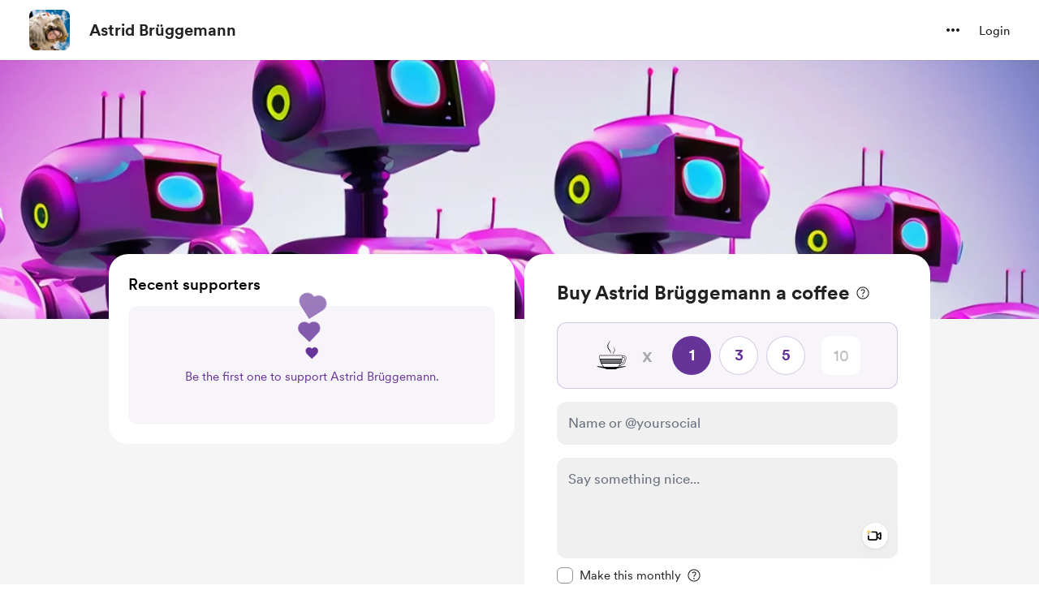

--- FILE ---
content_type: application/javascript
request_url: https://cdn.buymeacoffee.com/static/prod/11.3.3/build/assets/Instagram-3170722c.js
body_size: 1132
content:
import{o as i,c as p,a as o,s}from"./app-a70818d5.js";const l=["aria-label","width","height"],C=["fill"],n=["fill"],a=["fill"],r=["id"],f=s('<stop stop-color="#FFD521"></stop><stop offset="0.05" stop-color="#FFD521"></stop><stop offset="0.501119" stop-color="#F50000"></stop><stop offset="0.95" stop-color="#B900B4"></stop><stop offset="0.950079" stop-color="#B900B4"></stop><stop offset="1" stop-color="#B900B4"></stop>',6),c=[f],d=["id"],_=s('<stop stop-color="#FFD521"></stop><stop offset="0.05" stop-color="#FFD521"></stop><stop offset="0.501119" stop-color="#F50000"></stop><stop offset="0.95" stop-color="#B900B4"></stop><stop offset="0.950079" stop-color="#B900B4"></stop><stop offset="1" stop-color="#B900B4"></stop>',6),h=[_],B=["id"],u=s('<stop stop-color="#FFD521"></stop><stop offset="0.05" stop-color="#FFD521"></stop><stop offset="0.501119" stop-color="#F50000"></stop><stop offset="0.95" stop-color="#B900B4"></stop><stop offset="0.950079" stop-color="#B900B4"></stop><stop offset="1" stop-color="#B900B4"></stop>',6),x=[u],w={__name:"Instagram",props:{width:{default:"24"},height:{default:"24"},prefix:{default:"1"}},setup(t){return(e,F)=>(i(),p("svg",{"aria-label":e.$t("lang.a11y.svg.instagram"),width:t.width,height:t.height,viewBox:"0 0 24 24",fill:"none",xmlns:"http://www.w3.org/2000/svg"},[o("path",{d:"M19.8448 5.59447C19.8448 4.79685 19.1983 4.1528 18.4036 4.1528C17.6089 4.1528 16.9619 4.79685 16.9619 5.59447C16.9619 6.38916 17.6089 7.0332 18.4036 7.0332C19.1983 7.0332 19.8448 6.38916 19.8448 5.59447Z",fill:"url(#paint0_linear_137_560"+t.prefix+")"},null,8,C),o("path",{d:"M21.7665 16.8484C21.7132 18.0185 21.5175 18.6542 21.355 19.0765C21.1367 19.6363 20.8764 20.0366 20.4542 20.4565C20.0366 20.8764 19.6363 21.1361 19.0765 21.352C18.6543 21.5169 18.0161 21.7132 16.8461 21.7689C15.5811 21.8247 15.2063 21.8365 11.9985 21.8365C8.7937 21.8365 8.4159 21.8247 7.15093 21.7689C5.98088 21.7132 5.34573 21.5169 4.92345 21.352C4.36066 21.1361 3.96334 20.8764 3.54346 20.4565C3.12061 20.0366 2.86027 19.6363 2.645 19.0765C2.48247 18.6542 2.28383 18.0185 2.23339 16.8484C2.17175 15.5834 2.16045 15.2027 2.16045 12.0015C2.16045 8.79367 2.17175 8.41587 2.23339 7.1509C2.28383 5.98085 2.48247 5.3457 2.645 4.91986C2.86027 4.36064 3.12061 3.96269 3.54346 3.54281C3.96334 3.12356 4.36066 2.86318 4.92345 2.64497C5.34573 2.47951 5.98088 2.28616 7.15093 2.23043C8.4159 2.17465 8.7937 2.16042 11.9985 2.16042C15.2063 2.16042 15.5811 2.17465 16.8461 2.23043C18.0161 2.28616 18.6543 2.47951 19.0765 2.64497C19.6363 2.86318 20.0366 3.12356 20.4542 3.54281C20.8764 3.96269 21.1367 4.36064 21.355 4.91986C21.5175 5.3457 21.7132 5.98085 21.7665 7.1509C21.8253 8.41587 21.8395 8.79367 21.8395 12.0015C21.8395 15.2027 21.8253 15.5834 21.7665 16.8484ZM23.927 7.05247C23.8683 5.77385 23.6667 4.90029 23.3672 4.13944C23.0624 3.35008 22.6538 2.68113 21.9848 2.01217C21.3188 1.3462 20.6499 0.937574 19.8605 0.629204C19.0967 0.332666 18.2261 0.128643 16.9469 0.0729103C15.6677 0.011219 15.2591 -3.43323e-05 11.9985 -3.43323e-05C8.7409 -3.43323e-05 8.32934 0.011219 7.05014 0.0729103C5.77388 0.128643 4.90388 0.332666 4.13649 0.629204C3.35011 0.937574 2.68116 1.3462 2.01518 2.01217C1.34623 2.68113 0.937605 3.35008 0.629814 4.13944C0.333277 4.90029 0.131656 5.77385 0.0699646 7.05247C0.0142331 8.33167 0 8.74088 0 12.0015C0 15.2591 0.0142331 15.6676 0.0699646 16.9468C0.131656 18.2231 0.333277 19.096 0.629814 19.8605C0.937605 20.6469 1.34623 21.3188 2.01518 21.9848C2.68116 22.6508 3.35011 23.0624 4.13649 23.3702C4.90388 23.6666 5.77388 23.8683 7.05014 23.927C8.32934 23.9857 8.7409 24 11.9985 24C15.2591 24 15.6677 23.9857 16.9469 23.927C18.2261 23.8683 19.0967 23.6666 19.8605 23.3702C20.6499 23.0624 21.3188 22.6508 21.9848 21.9848C22.6538 21.3188 23.0624 20.6469 23.3672 19.8605C23.6667 19.096 23.8683 18.2231 23.927 16.9468C23.9857 15.6676 24 15.2591 24 12.0015C24 8.74088 23.9857 8.33167 23.927 7.05247Z",fill:"url(#paint1_linear_137_560"+t.prefix+")"},null,8,n),o("path",{d:"M11.9978 15.9987C9.78993 15.9987 7.99834 14.21 7.99834 12.0021C7.99834 9.79065 9.78993 7.99968 11.9978 7.99968C14.2064 7.99968 16.0003 9.79065 16.0003 12.0021C16.0003 14.21 14.2064 15.9987 11.9978 15.9987ZM11.9978 5.83625C8.59435 5.83625 5.83789 8.59863 5.83789 12.0021C5.83789 15.4027 8.59435 18.1621 11.9978 18.1621C15.4013 18.1621 18.1608 15.4027 18.1608 12.0021C18.1608 8.59863 15.4013 5.83625 11.9978 5.83625Z",fill:"url(#paint2_linear_137_560"+t.prefix+")"},null,8,a),o("defs",null,[o("linearGradient",{id:"paint0_linear_137_560"+t.prefix,x1:"0.214801",y1:"23.7514",x2:"21.9992",y2:"1.96673",gradientUnits:"userSpaceOnUse"},c,8,r),o("linearGradient",{id:"paint1_linear_137_560"+t.prefix,x1:"0.216477",y1:"23.7817",x2:"22.0189",y2:"1.97928",gradientUnits:"userSpaceOnUse"},h,8,d),o("linearGradient",{id:"paint2_linear_137_560"+t.prefix,x1:"0.22147",y1:"23.783",x2:"22.0186",y2:"1.98579",gradientUnits:"userSpaceOnUse"},x,8,B)])],8,l))}};export{w as _};


--- FILE ---
content_type: application/javascript
request_url: https://cdn.buymeacoffee.com/static/prod/11.3.3/build/assets/ModalClose-f44a14c4.js
body_size: -294
content:
import{_ as s}from"./Close-4c2a09f0.js";import{o as l,c as i,e as o,n as a}from"./app-a70818d5.js";const t={class:"cursor-pointer rounded-full flex items-center justify-center tw-scale-on-hover close-bg-transition hover:before:bg-dark/5"},f={__name:"ModalClose",props:["iconSize","iconClass","fillClass"],setup(e){return(c,n)=>(l(),i("div",t,[o(s,{class:a(e.iconClass),fillClass:e.fillClass,width:e.iconSize.width,height:e.iconSize.height},null,8,["class","fillClass","width","height"])]))}};export{f as _};


--- FILE ---
content_type: application/javascript
request_url: https://cdn.buymeacoffee.com/static/prod/11.3.3/build/assets/VisibleCaptcha-9745ce46.js
body_size: -41
content:
import{r as m,a0 as u,y as i,b as E,o as t,c as _,u as o,f as p,h,ab as C,_ as g}from"./app-a70818d5.js";import{_ as d}from"./InputError-827daeba.js";import{a as v}from"./appVariables-ad2859bc.js";const b={__name:"VisibleCaptcha",props:["captchaError","fromPage"],setup(r){const c=r;let s=m(!1),l=u(),n=m(!1);i(()=>c.captchaError,a=>{e(a)}),E(()=>{e(c.captchaError)});const f=()=>{l.value=C(()=>g(()=>import("./ReCaptchaV2-125b3860.js"),["assets/ReCaptchaV2-125b3860.js","assets/app-a70818d5.js","assets/app-7d45ceca.css","assets/stripePayment-5e970bc1.js","assets/ReCaptcha-f7515424.js","assets/BaseLayout-fe628a45.js","assets/appVariables-ad2859bc.js","assets/featureTypes-fe0181f1.js","assets/captchaHelper-625beb9c.js"]))};v.IsBrowser&&(f(),s.value=!0);const e=a=>{n.value=a};return(a,P)=>(t(),_("div",null,[o(s)?(t(),p(o(l),{key:0,captchaError:r.captchaError,fromPage:r.fromPage,onReturnCaptchaError:e},null,8,["captchaError","fromPage"])):h("",!0),o(n)?(t(),p(d,{key:1,class:"my-1",message:a.$t("lang.error.captcha_fail_error")},null,8,["message"])):h("",!0)]))}};export{b as _};


--- FILE ---
content_type: application/javascript
request_url: https://cdn.buymeacoffee.com/static/prod/11.3.3/build/assets/ReCaptcha-f7515424.js
body_size: 1758
content:
import{aa as g}from"./app-a70818d5.js";const y={showVisibleCaptcha:null,isCaptchaEnabledInLogin:null,captchaVersion:null,isCaptchaEnabledInPayment:null};function _({captcha_version:e,login_captcha:r,payment_captcha:t}){y.showVisibleCaptcha=e==="v2",y.isCaptchaEnabledInLogin=r==="true",y.captchaVersion=e,y.isCaptchaEnabledInPayment=t==="true"}var w={},f={},p={},C=g&&g.__awaiter||function(e,r,t,i){function c(n){return n instanceof t?n:new t(function(o){o(n)})}return new(t||(t=Promise))(function(n,o){function u(s){try{a(i.next(s))}catch(h){o(h)}}function l(s){try{a(i.throw(s))}catch(h){o(h)}}function a(s){s.done?n(s.value):c(s.value).then(u,l)}a((i=i.apply(e,r||[])).next())})},L=g&&g.__generator||function(e,r){var t={label:0,sent:function(){if(n[0]&1)throw n[1];return n[1]},trys:[],ops:[]},i,c,n,o;return o={next:u(0),throw:u(1),return:u(2)},typeof Symbol=="function"&&(o[Symbol.iterator]=function(){return this}),o;function u(a){return function(s){return l([a,s])}}function l(a){if(i)throw new TypeError("Generator is already executing.");for(;t;)try{if(i=1,c&&(n=a[0]&2?c.return:a[0]?c.throw||((n=c.return)&&n.call(c),0):c.next)&&!(n=n.call(c,a[1])).done)return n;switch(c=0,n&&(a=[a[0]&2,n.value]),a[0]){case 0:case 1:n=a;break;case 4:return t.label++,{value:a[1],done:!1};case 5:t.label++,c=a[1],a=[0];continue;case 7:a=t.ops.pop(),t.trys.pop();continue;default:if(n=t.trys,!(n=n.length>0&&n[n.length-1])&&(a[0]===6||a[0]===2)){t=0;continue}if(a[0]===3&&(!n||a[1]>n[0]&&a[1]<n[3])){t.label=a[1];break}if(a[0]===6&&t.label<n[1]){t.label=n[1],n=a;break}if(n&&t.label<n[2]){t.label=n[2],t.ops.push(a);break}n[2]&&t.ops.pop(),t.trys.pop();continue}a=r.call(e,t)}catch(s){a=[6,s],c=0}finally{i=n=0}if(a[0]&5)throw a[1];return{value:a[0]?a[1]:void 0,done:!0}}};Object.defineProperty(p,"__esModule",{value:!0});p.ReCaptchaInstance=void 0;var I=function(){function e(r,t,i){this.siteKey=r,this.recaptchaID=t,this.recaptcha=i,this.styleContainer=null}return e.prototype.execute=function(r){return C(this,void 0,void 0,function(){return L(this,function(t){return[2,this.recaptcha.enterprise?this.recaptcha.enterprise.execute(this.recaptchaID,{action:r}):this.recaptcha.execute(this.recaptchaID,{action:r})]})})},e.prototype.getSiteKey=function(){return this.siteKey},e.prototype.hideBadge=function(){this.styleContainer===null&&(this.styleContainer=document.createElement("style"),this.styleContainer.innerHTML=".grecaptcha-badge{visibility:hidden !important;}",document.head.appendChild(this.styleContainer))},e.prototype.showBadge=function(){this.styleContainer!==null&&(document.head.removeChild(this.styleContainer),this.styleContainer=null)},e}();p.ReCaptchaInstance=I;Object.defineProperty(f,"__esModule",{value:!0});f.getInstance=f.load=void 0;var m=p,d;(function(e){e[e.NOT_LOADED=0]="NOT_LOADED",e[e.LOADING=1]="LOADING",e[e.LOADED=2]="LOADED"})(d||(d={}));var b=function(){function e(){}return e.load=function(r,t){if(t===void 0&&(t={}),typeof document>"u")return Promise.reject(new Error("This is a library for the browser!"));if(e.getLoadingState()===d.LOADED)return e.instance.getSiteKey()===r?Promise.resolve(e.instance):Promise.reject(new Error("reCAPTCHA already loaded with different site key!"));if(e.getLoadingState()===d.LOADING)return r!==e.instanceSiteKey?Promise.reject(new Error("reCAPTCHA already loaded with different site key!")):new Promise(function(c,n){e.successfulLoadingConsumers.push(function(o){return c(o)}),e.errorLoadingRunnable.push(function(o){return n(o)})});e.instanceSiteKey=r,e.setLoadingState(d.LOADING);var i=new e;return new Promise(function(c,n){i.loadScript(r,t.useRecaptchaNet||!1,t.useEnterprise||!1,t.renderParameters?t.renderParameters:{},t.customUrl).then(function(){e.setLoadingState(d.LOADED);var o=i.doExplicitRender(grecaptcha,r,t.explicitRenderParameters?t.explicitRenderParameters:{},t.useEnterprise||!1),u=new m.ReCaptchaInstance(r,o,grecaptcha);e.successfulLoadingConsumers.forEach(function(l){return l(u)}),e.successfulLoadingConsumers=[],t.autoHideBadge&&u.hideBadge(),e.instance=u,c(u)}).catch(function(o){e.errorLoadingRunnable.forEach(function(u){return u(o)}),e.errorLoadingRunnable=[],n(o)})})},e.getInstance=function(){return e.instance},e.setLoadingState=function(r){e.loadingState=r},e.getLoadingState=function(){return e.loadingState===null?d.NOT_LOADED:e.loadingState},e.prototype.loadScript=function(r,t,i,c,n){var o=this;t===void 0&&(t=!1),i===void 0&&(i=!1),c===void 0&&(c={}),n===void 0&&(n="");var u=document.createElement("script");u.setAttribute("recaptcha-v3-script","");var l="https://www.google.com/recaptcha/api.js";t&&(i?l="https://recaptcha.net/recaptcha/enterprise.js":l="https://recaptcha.net/recaptcha/api.js"),i&&(l="https://www.google.com/recaptcha/enterprise.js"),n&&(l=n),c.render&&(c.render=void 0);var a=this.buildQueryString(c);return u.src=l+"?render=explicit"+a,new Promise(function(s,h){u.addEventListener("load",o.waitForScriptToLoad(function(){s(u)},i),!1),u.onerror=function(v){e.setLoadingState(d.NOT_LOADED),h(v)},document.head.appendChild(u)})},e.prototype.buildQueryString=function(r){var t=Object.keys(r);return t.length<1?"":"&"+Object.keys(r).filter(function(i){return!!r[i]}).map(function(i){return i+"="+r[i]}).join("&")},e.prototype.waitForScriptToLoad=function(r,t){var i=this;return function(){window.grecaptcha===void 0?setTimeout(function(){i.waitForScriptToLoad(r,t)},e.SCRIPT_LOAD_DELAY):t?window.grecaptcha.enterprise.ready(function(){r()}):window.grecaptcha.ready(function(){r()})}},e.prototype.doExplicitRender=function(r,t,i,c){var n={sitekey:t,badge:i.badge,size:i.size,tabindex:i.tabindex};return i.container?c?r.enterprise.render(i.container,n):r.render(i.container,n):c?r.enterprise.render(n):r.render(n)},e.loadingState=null,e.instance=null,e.instanceSiteKey=null,e.successfulLoadingConsumers=[],e.errorLoadingRunnable=[],e.SCRIPT_LOAD_DELAY=25,e}();f.load=b.load;f.getInstance=b.getInstance;(function(e){Object.defineProperty(e,"__esModule",{value:!0}),e.ReCaptchaInstance=e.getInstance=e.load=void 0;var r=f;Object.defineProperty(e,"load",{enumerable:!0,get:function(){return r.load}}),Object.defineProperty(e,"getInstance",{enumerable:!0,get:function(){return r.getInstance}});var t=p;Object.defineProperty(e,"ReCaptchaInstance",{enumerable:!0,get:function(){return t.ReCaptchaInstance}})})(w);export{w as R,y as a,_ as i};


--- FILE ---
content_type: application/javascript
request_url: https://cdn.buymeacoffee.com/static/prod/11.3.3/build/assets/Twitter-b71fb75c.js
body_size: 467
content:
import{o as s,c as e,a as l,n as t}from"./app-a70818d5.js";const a={width:"24",height:"24",viewBox:"0 0 24 20",fill:"none",xmlns:"http://www.w3.org/2000/svg"},c={__name:"Twitter",props:["fillClass"],setup(C){return(o,n)=>(s(),e("svg",a,[l("path",{d:"M7.54752 19.7512C16.6042 19.7512 21.5578 12.2479 21.5578 5.74101C21.5578 5.52789 21.5578 5.31573 21.5434 5.10453C22.507 4.40748 23.3389 3.54441 24 2.55573C23.1014 2.95413 22.148 3.21528 21.1718 3.33045C22.1998 2.71514 22.9692 1.74723 23.3366 0.606928C22.3701 1.18054 21.3126 1.58475 20.2099 1.80213C19.4675 1.01271 18.4856 0.48997 17.4162 0.314813C16.3468 0.139656 15.2494 0.321843 14.294 0.833181C13.3385 1.34452 12.5782 2.1565 12.1307 3.14348C11.6833 4.13045 11.5735 5.23739 11.8186 6.29301C9.8609 6.19481 7.94576 5.68604 6.19745 4.79973C4.44915 3.91343 2.90676 2.66939 1.6704 1.14837C1.04073 2.23236 0.847872 3.5156 1.1311 4.73679C1.41433 5.95798 2.15234 7.02532 3.19488 7.72149C2.41123 7.69853 1.64465 7.48712 0.96 7.10517V7.16757C0.960311 8.30442 1.35385 9.40616 2.07387 10.2859C2.79389 11.1657 3.79606 11.7693 4.9104 11.9944C4.18548 12.1922 3.42487 12.2211 2.68704 12.0789C3.00181 13.0573 3.61443 13.9128 4.43924 14.5259C5.26405 15.139 6.25983 15.479 7.28736 15.4985C6.26644 16.3009 5.09731 16.8942 3.84687 17.2444C2.59643 17.5947 1.28921 17.6949 0 17.5394C2.25183 18.9844 4.87192 19.7509 7.54752 19.7474",fill:"#1DA1F2",class:t(C.fillClass)},null,2)]))}};export{c as _};
